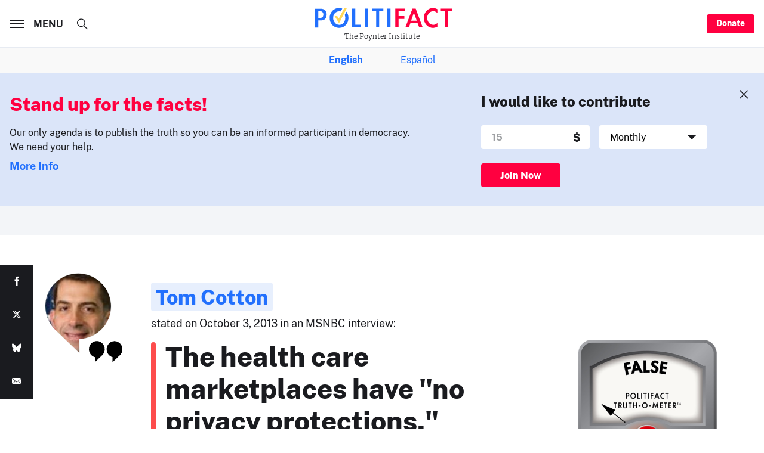

--- FILE ---
content_type: text/html; charset=utf-8
request_url: https://www.google.com/recaptcha/api2/aframe
body_size: 266
content:
<!DOCTYPE HTML><html><head><meta http-equiv="content-type" content="text/html; charset=UTF-8"></head><body><script nonce="xaZn-u8S9BeXsLK4CmLVfw">/** Anti-fraud and anti-abuse applications only. See google.com/recaptcha */ try{var clients={'sodar':'https://pagead2.googlesyndication.com/pagead/sodar?'};window.addEventListener("message",function(a){try{if(a.source===window.parent){var b=JSON.parse(a.data);var c=clients[b['id']];if(c){var d=document.createElement('img');d.src=c+b['params']+'&rc='+(localStorage.getItem("rc::a")?sessionStorage.getItem("rc::b"):"");window.document.body.appendChild(d);sessionStorage.setItem("rc::e",parseInt(sessionStorage.getItem("rc::e")||0)+1);localStorage.setItem("rc::h",'1768897961996');}}}catch(b){}});window.parent.postMessage("_grecaptcha_ready", "*");}catch(b){}</script></body></html>